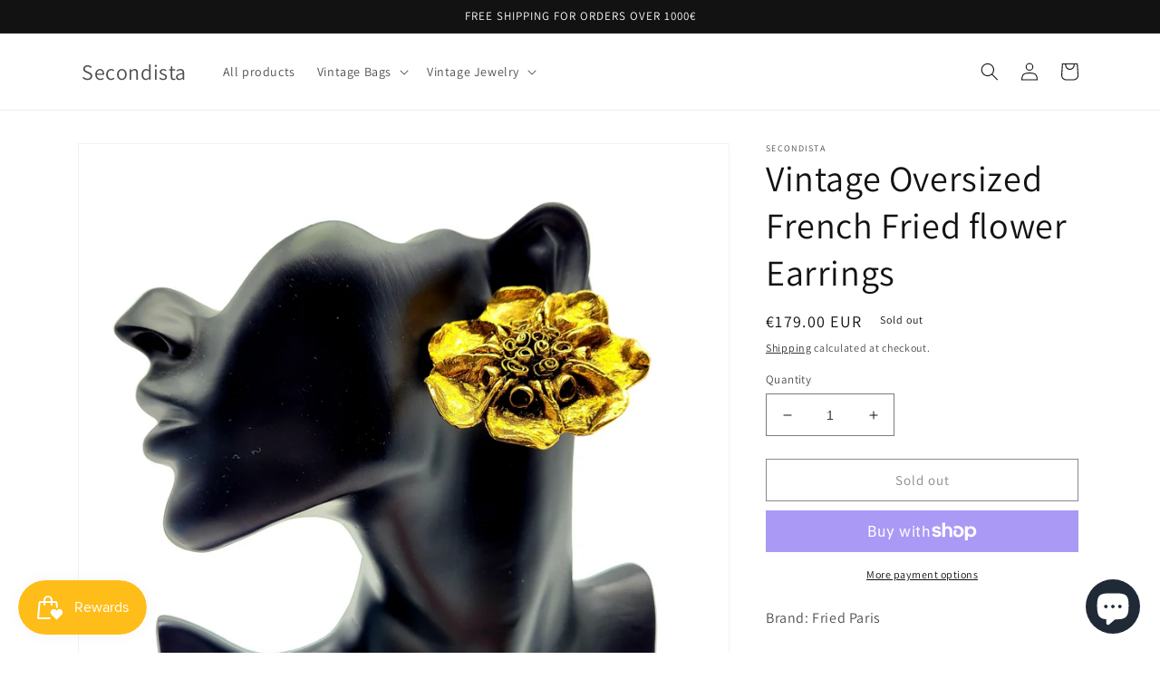

--- FILE ---
content_type: application/javascript
request_url: https://sapp.plerdy.com/data/334/plerdy_shopy.js?shop=bijouxvintage.myshopify.com
body_size: 61
content:

                var _protocol = (("https:" == document.location.protocol) ? " https://" : " http://");
                var _site_hash_code = "30d666a4584f92b2deafa6ef188b9519";
                var _suid = 34511;
            setTimeout(function(){
                var ell = document.createElement("script");
                ell.setAttribute("type","text/javascript");
                ell.setAttribute("src","https://a.plerdy.com/public/js/click/main.js");
                document.querySelector("body").appendChild(ell);
            },100);
            